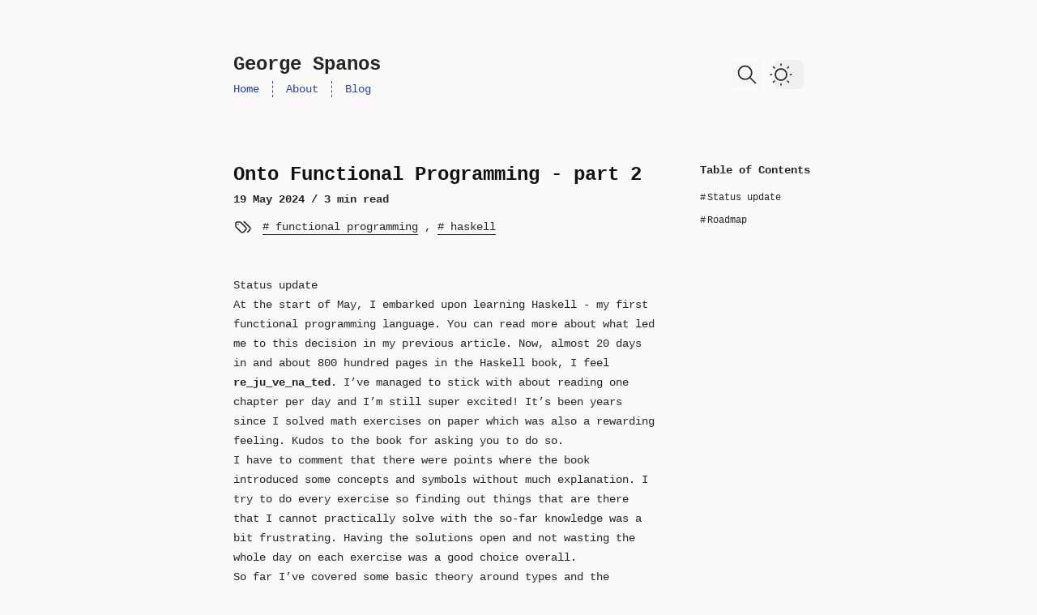

--- FILE ---
content_type: text/html; charset=utf-8
request_url: https://gspanos.tech/posts/learning-fp-2/
body_size: 6552
content:
<!DOCTYPE html><html lang="en-GB"> <head><meta charset="utf-8"><meta name="viewport" content="width=device-width, initial-scale=1.0, shrink-to-fit=no"><meta http-equiv="X-UA-Compatible" content="IE=edge"><title>Onto Functional Programming - part 2 • George Spanos</title><link rel="icon" href="/favicon.ico" sizes="any"><link rel="icon" href="/icon.svg" type="image/svg+xml"><link rel="apple-touch-icon" href="/apple-touch-icon.png"><link rel="manifest" href="/manifest.webmanifest"><link rel="canonical" href="https://gspanos.tech/posts/learning-fp-2/"><meta name="title" content="Onto Functional Programming - part 2 • George Spanos"><meta name="description" content="Progress on my journey for learning Haskell after 20 days in"><meta name="author" content="George Spanos"><meta name="theme-color" content=""><meta property="og:type" content="article"><meta property="og:title" content="Onto Functional Programming - part 2"><meta property="og:description" content="Progress on my journey for learning Haskell after 20 days in"><meta property="og:url" content="https://gspanos.tech/posts/learning-fp-2/"><meta property="og:site_name" content="George Spanos"><meta property="og:locale" content="en_GB"><meta property="og:image" content="https://gspanos.tech/og-image/learning-fp-2.png"><meta property="og:image:width" content="1200"><meta property="og:image:height" content="630"><meta property="article:author" content="George Spanos"><meta property="article:published_time" content="2024-05-19T00:00:00.000Z"><meta property="twitter:card" content="summary_large_image"><meta property="twitter:url" content="https://gspanos.tech/posts/learning-fp-2/"><meta property="twitter:title" content="Onto Functional Programming - part 2"><meta property="twitter:description" content="Progress on my journey for learning Haskell after 20 days in"><meta property="twitter:image" content="https://gspanos.tech/og-image/learning-fp-2.png"><link rel="sitemap" href="/sitemap-index.xml"><link rel="alternate" type="application/rss+xml" title="George Spanos" href="/rss.xml"><meta name="generator" content="Astro v4.16.10"><script defer data-domain="gspanos.tech" src="https://moby-it.com/js/script.js"></script><link rel="stylesheet" href="/_astro/_slug_.Bh6JPHyD.css"><script type="module" src="/_astro/hoisted.AO19t3Is.js"></script>
<script type="module" src="/_astro/page.V2R8AmkL.js"></script></head> <body> <script>
	function getUserPref() {
		const storedTheme = typeof localStorage !== "undefined" && localStorage.getItem("theme");
		return (
			storedTheme || (window.matchMedia("(prefers-color-scheme: light)").matches ? "light" : "dark")
		);
	}

	function setTheme(newTheme) {
		if (!newTheme || (newTheme !== "light" && newTheme !== "dark")) {
			return console.warn(
				`Incorrect theme value received. Expected 'light' or 'dark', received ${newTheme}`,
			);
		}

		const root = document.documentElement;

		// class already set to newTheme, exit early
		if (
			(newTheme === "dark" && root.classList.contains("dark")) ||
			(newTheme === "light" && !root.classList.contains("dark"))
		) {
			return;
		}

		const colorThemeMetaTag = document.querySelector("meta[name='theme-color']");
		document.documentElement.classList.toggle("dark", newTheme === "dark");
		const bgColour = getComputedStyle(document.body).getPropertyValue("--theme-bg");

		colorThemeMetaTag.setAttribute("content", `hsl(${bgColour})`);
		if (typeof localStorage !== "undefined") {
			localStorage.setItem("theme", newTheme);
		}
	}

	// initial setup
	setTheme(getUserPref());

	// View Transitions hook to restore theme
	document.addEventListener("astro:after-swap", () => setTheme(getUserPref()));

	// listen for theme-change custom event, fired in src/components/ThemeToggle.astro
	document.addEventListener("theme-change", (e) => {
		setTheme(e.detail.theme);
	});
</script> <a href="#main" class="sr-only focus:not-sr-only focus:fixed focus:start-1 focus:top-1.5">skip to content
</a> <header id="main-header" class="group relative mb-20 flex items-center"> <div class="flex sm:flex-col"> <a href="/" class="inline-flex items-center grayscale hover:filter-none sm:relative sm:inline-block"> <span class="text-xl font-bold sm:text-2xl">George Spanos</span> </a> <nav id="navigation-menu" class="absolute -inset-x-4 top-14 hidden flex-col items-end gap-y-4 rounded-md bg-bgColor/[.85] py-4 text-accent shadow backdrop-blur group-[.menu-open]:z-50 group-[.menu-open]:flex sm:static sm:z-auto sm:-ms-4 sm:mt-1 sm:flex sm:flex-row sm:items-center sm:divide-x sm:divide-dashed sm:divide-accent sm:rounded-none sm:bg-transparent sm:py-0 sm:shadow-none sm:backdrop-blur-none" aria-label="Main menu"> <a href="/" class="px-4 py-4 sm:py-0 sm:hover:underline" data-astro-prefetch> Home </a><a href="/about/" class="px-4 py-4 sm:py-0 sm:hover:underline" data-astro-prefetch> About </a><a href="/posts/" class="px-4 py-4 sm:py-0 sm:hover:underline" data-astro-prefetch> Blog </a> </nav> </div> <site-search id="search" class="ms-auto" data-astro-cid-otpdt6jm> <button data-open-modal disabled class="flex h-9 w-9 items-center justify-center rounded-md ring-zinc-400 transition-all hover:ring-2" data-astro-cid-otpdt6jm> <svg aria-label="search" class="h-7 w-7" xmlns="http://www.w3.org/2000/svg" width="16" height="16" viewBox="0 0 24 24" fill="none" stroke="currentColor" stroke-linecap="round" stroke-linejoin="round" stroke-width="1.5" data-astro-cid-otpdt6jm> <path stroke="none" d="M0 0h24v24H0z" data-astro-cid-otpdt6jm></path> <path d="M3 10a7 7 0 1 0 14 0 7 7 0 1 0-14 0M21 21l-6-6" data-astro-cid-otpdt6jm></path> </svg> </button> <dialog aria-label="search" class="h-full max-h-full w-full max-w-full border border-zinc-400 bg-bgColor shadow backdrop:backdrop-blur sm:mx-auto sm:mb-auto sm:mt-16 sm:h-max sm:max-h-[calc(100%-8rem)] sm:min-h-[15rem] sm:w-5/6 sm:max-w-[48rem] sm:rounded-md" data-astro-cid-otpdt6jm> <div class="dialog-frame flex flex-col gap-4 p-6 pt-12 sm:pt-6" data-astro-cid-otpdt6jm> <button data-close-modal class="ms-auto cursor-pointer rounded-md bg-zinc-200 p-2 font-semibold dark:bg-zinc-700" data-astro-cid-otpdt6jm>Close</button> <div class="search-container" data-astro-cid-otpdt6jm> <div id="cactus__search" data-astro-cid-otpdt6jm></div> </div> </div> </dialog> </site-search>    <theme-toggle class="ms-2 sm:ms-4"> <button type="button" id="toggle-theme" class="relative h-9 w-9 rounded-md p-2 ring-zinc-400 transition-all hover:ring-2" aria-label="Toggle Dark Mode"> <svg id="sun-svg" class="absolute start-1/2 top-1/2 h-7 w-7 -translate-x-1/2 -translate-y-1/2 scale-100 opacity-100 transition-all dark:scale-0 dark:opacity-0" aria-hidden="true" focusable="false" stroke-width="1.5" viewBox="0 0 24 24" fill="none" xmlns="http://www.w3.org/2000/svg"> <path d="M12 18C15.3137 18 18 15.3137 18 12C18 8.68629 15.3137 6 12 6C8.68629 6 6 8.68629 6 12C6 15.3137 8.68629 18 12 18Z" stroke="currentColor" stroke-linecap="round" stroke-linejoin="round"></path> <path d="M22 12L23 12" stroke="currentColor" stroke-linecap="round" stroke-linejoin="round"></path> <path d="M12 2V1" stroke="currentColor" stroke-linecap="round" stroke-linejoin="round"></path> <path d="M12 23V22" stroke="currentColor" stroke-linecap="round" stroke-linejoin="round"></path> <path d="M20 20L19 19" stroke="currentColor" stroke-linecap="round" stroke-linejoin="round"></path> <path d="M20 4L19 5" stroke="currentColor" stroke-linecap="round" stroke-linejoin="round"></path> <path d="M4 20L5 19" stroke="currentColor" stroke-linecap="round" stroke-linejoin="round"></path> <path d="M4 4L5 5" stroke="currentColor" stroke-linecap="round" stroke-linejoin="round"></path> <path d="M1 12L2 12" stroke="currentColor" stroke-linecap="round" stroke-linejoin="round"></path> </svg> <svg id="moon-svg" class="absolute start-1/2 top-1/2 h-7 w-7 -translate-x-1/2 -translate-y-1/2 scale-0 opacity-0 transition-all dark:scale-100 dark:opacity-100" aria-hidden="true" focusable="false" stroke="currentColor" stroke-width="1.5" viewBox="0 0 24 24" fill="none" xmlns="http://www.w3.org/2000/svg"> <path stroke="none" d="M0 0h24v24H0z" fill="none"></path> <path d="M12 3c.132 0 .263 0 .393 0a7.5 7.5 0 0 0 7.92 12.446a9 9 0 1 1 -8.313 -12.454z"></path> <path d="M17 4a2 2 0 0 0 2 2a2 2 0 0 0 -2 2a2 2 0 0 0 -2 -2a2 2 0 0 0 2 -2"></path> <path d="M19 11h2m-1 -1v2"></path> </svg> </button> </theme-toggle>  <mobile-button> <button id="toggle-navigation-menu" class="group relative ms-4 h-7 w-7 sm:invisible sm:hidden" type="button" aria-label="Open main menu" aria-expanded="false" aria-haspopup="menu"> <svg id="line-svg" class="absolute start-1/2 top-1/2 h-full w-full -translate-x-1/2 -translate-y-1/2 transition-all group-aria-expanded:scale-0 group-aria-expanded:opacity-0" aria-hidden="true" focusable="false" xmlns="http://www.w3.org/2000/svg" fill="none" viewBox="0 0 24 24" stroke-width="1.5" stroke="currentColor"> <path stroke-linecap="round" stroke-linejoin="round" d="M3.75 9h16.5m-16.5 6.75h16.5"></path> </svg> <svg id="cross-svg" class="absolute start-1/2 top-1/2 h-full w-full -translate-x-1/2 -translate-y-1/2 scale-0 text-accent opacity-0 transition-all group-aria-expanded:scale-100 group-aria-expanded:opacity-100" class="text-accent" aria-hidden="true" focusable="false" xmlns="http://www.w3.org/2000/svg" fill="none" viewBox="0 0 24 24" stroke-width="1.5" stroke="currentColor"> <path stroke-linecap="round" stroke-linejoin="round" d="M6 18L18 6M6 6l12 12"></path> </svg> </button> </mobile-button> </header>  <main id="main">  <div class="gap-x-10 lg:flex lg:items-start"> <aside class="sticky top-20 order-2 -me-32 hidden basis-64 lg:block"> <h2 class="font-semibold">Table of Contents</h2> <ul class="mt-4 text-xs"> <li class=""> <a class="block line-clamp-2 hover:text-accent mt-3" href="#status-update" aria-label="Scroll to section: Status update"><span class="me-0.5">#</span>Status update</a>  </li><li class=""> <a class="block line-clamp-2 hover:text-accent mt-3" href="#roadmap" aria-label="Scroll to section: Roadmap"><span class="me-0.5">#</span>Roadmap</a>  </li> </ul> </aside> <article class="flex-grow break-words" data-pagefind-body> <div id="blog-hero"><h1 class="title mb-3 sm:mb-1"> Onto Functional Programming - part 2 </h1> <div class="flex flex-wrap items-center gap-x-3 gap-y-2"> <p class="font-semibold"> <time datetime="2024-05-19T00:00:00.000Z"> 19 May 2024 </time> /  3 min read </p>  </div> <div class="mt-3"> <svg aria-hidden="true" focusable="false" xmlns="http://www.w3.org/2000/svg" class="me-1 inline-block h-6 w-6" viewBox="0 0 24 24" stroke-width="1.5" stroke="currentColor" fill="none" stroke-linecap="round" stroke-linejoin="round"> <path stroke="none" d="M0 0h24v24H0z" fill="none"></path> <path d="M7.859 6h-2.834a2.025 2.025 0 0 0 -2.025 2.025v2.834c0 .537 .213 1.052 .593 1.432l6.116 6.116a2.025 2.025 0 0 0 2.864 0l2.834 -2.834a2.025 2.025 0 0 0 0 -2.864l-6.117 -6.116a2.025 2.025 0 0 0 -1.431 -.593z"></path> <path d="M17.573 18.407l2.834 -2.834a2.025 2.025 0 0 0 0 -2.864l-7.117 -7.116"></path> <path d="M6 9h-.01"></path> </svg>  <a class="cactus-link inline-block before:content-['#']" aria-label="View more blogs with the tag functional programming" href="/tags/functional programming/" data-pagefind-filter="tag"> functional programming </a> ,  <a class="cactus-link inline-block before:content-['#']" aria-label="View more blogs with the tag haskell" href="/tags/haskell/" data-pagefind-filter="tag"> haskell </a>  </div></div> <div class="prose prose-sm prose-cactus mt-12 prose-headings:font-semibold prose-headings:text-accent-2 prose-headings:before:absolute prose-headings:before:-ms-4 prose-headings:before:text-accent prose-headings:before:content-['#'] prose-th:before:content-none">  <h2 id="status-update">Status update</h2>
<p>At the start of May, I embarked upon learning Haskell - my first functional programming language. You can read more about what led me to this decision in <a href="https://gspanos.tech/posts/learning-fp/" rel="nofollow, noopener, noreferrer" target="_blank">my previous article</a>. Now, almost 20 days in and about 800 hundred pages in <a href="https://haskellbook.com/" rel="nofollow, noopener, noreferrer" target="_blank">the Haskell book</a>, I feel <strong>re_ju_ve_na_ted</strong>. I’ve managed to stick with about reading one chapter per day and I’m still super excited!
It’s been years since I solved math exercises on paper which was also a rewarding feeling. Kudos to the book for asking you to do so.</p>
<p>I have to comment that there were points where the book introduced some concepts and symbols without much explanation. I try to do every exercise so finding out things that are there that I cannot practically solve with the so-far knowledge was a bit frustrating. Having the solutions open and not wasting the whole day on each exercise was a good choice overall.</p>
<p>So far I’ve covered some basic theory around types and the <em>Semigroup, Monoid, Functor, Applicative and Monad</em> (wow) chapters. I feel I’ve grasped the ideas but I cannot say that I feel familiar enough to create something with them. I can solve the exercises but the mental leap is still too big. That was to be expected though, I’m here for the grind.</p>
<p>What also seems very interesting to me is the ecosystem around Erlang. While dipping my toes into the functional world, it seems like the world of Erlang, BEAM and the Actor model have truly remarkable things to showcase about software architecture and design. Sometimes I struggle to keep my excitement intact so that I can learn about all of these technologies in a meaningful manner so that I do not get overwhelmed.</p>
<p>I want to mention also the <strong>incredible</strong> podcast of <a href="https://twitter.com/krisajenkins" rel="nofollow, noopener, noreferrer" target="_blank">Kris Jenkins</a> called <a href="https://www.youtube.com/channel/UC-0fWjosItIOD4ThhS6oyfA" rel="nofollow, noopener, noreferrer" target="_blank">Developer Voices</a>. Kris and his guests have been amazing companions when I don’t work or study about Haskell these days. Incredibly insightful talks, very exciting and pretty much foreign subjects to me. I cannot recommend this podcast enough. So episodes I highly recommend are:</p>
<ol>
<li><a href="https://www.youtube.com/watch?v=CBUWcUuG6Ss" rel="nofollow, noopener, noreferrer" target="_blank">Designing Actor Based Software</a></li>
<li><a href="https://www.youtube.com/watch?v=UBgam9XUHs0" rel="nofollow, noopener, noreferrer" target="_blank">Simon Peyton Jones, no description is needed here</a></li>
<li><a href="https://www.youtube.com/watch?v=DzhIprQan68" rel="nofollow, noopener, noreferrer" target="_blank">Roc - A functional programming language by Richard Feldman</a></li>
<li><a href="https://www.youtube.com/watch?v=RntfkL8lUY4" rel="nofollow, noopener, noreferrer" target="_blank">Is Gleam your next programming language</a></li>
</ol>
<h2 id="roadmap">Roadmap</h2>
<p>My current roadmap regarding FP is to:</p>
<ol>
<li>Finish the Haskell book</li>
<li>Rewrite my chat application, <a href="https://github.com/moby-it/boochat-server" rel="nofollow, noopener, noreferrer" target="_blank">Boochat</a> - this app used a hybrid approach of event sourcing. I aim to rewrite it with some functional language, probably Haskell, and adjust it into a fully event-sourced model.</li>
<li>Recreate the <a href="https://www.figma.com/proto/2Jl3UG4KZk7r4fXkAQh8ys/Boochat-Lib-1.0?t=wNXdM7tgkEzyTzQT-0&#x26;scaling=min-zoom&#x26;page-id=0%3A1&#x26;node-id=455-2490&#x26;starting-point-node-id=455%3A2490" rel="nofollow, noopener, noreferrer" target="_blank">web UI of Boochat</a>. I aim to use <a href="https://rescript-lang.org/" rel="nofollow, noopener, noreferrer" target="_blank">Rescript</a> with my port for it, using <a href="https://guide.elm-lang.org/architecture/" rel="nofollow, noopener, noreferrer" target="_blank">The Elm Architecture</a></li>
</ol>
<p>After I’m done with the above I’m considering to maybe diving into BEAM, probably through <a href="https://gleam.run/" rel="nofollow, noopener, noreferrer" target="_blank">Gleam</a>, which also seems like a very interesting project.</p>
<p>It’s been years since I’ve been so excited about learning new things related to software. I’m close to my 10-year mark in the industry and things have started to become a bit stale. I feel very grateful for having the opportunity to study all of those things at such a low cost. It’s nice to appreciate how amazing the internet is, from time to time.</p>
<p>Cheers,</p>
<p>George Spanos,</p>
<p>Moby IT</p>  <div class="flex flex-wrap items-end gap-x-4"> <p>Find me on</p> <ul class="flex flex-1 items-center gap-x-2 sm:flex-initial"> <li class="flex"> <a class="inline-block p-1 sm:hover:text-link" href="https://www.linkedin.com/in/george-spanos/" target="_blank" rel="noopener noreferrer "> <svg viewBox="0 0 24 24" aria-hidden="true" focusable="false" class="h-6 w-6" astro-icon="mdi:linkedin"><path fill="currentColor" d="M19 3a2 2 0 0 1 2 2v14a2 2 0 0 1-2 2H5a2 2 0 0 1-2-2V5a2 2 0 0 1 2-2h14m-.5 15.5v-5.3a3.26 3.26 0 0 0-3.26-3.26c-.85 0-1.84.52-2.32 1.3v-1.11h-2.79v8.37h2.79v-4.93c0-.77.62-1.4 1.39-1.4a1.4 1.4 0 0 1 1.4 1.4v4.93h2.79M6.88 8.56a1.68 1.68 0 0 0 1.68-1.68c0-.93-.75-1.69-1.68-1.69a1.69 1.69 0 0 0-1.69 1.69c0 .93.76 1.68 1.69 1.68m1.39 9.94v-8.37H5.5v8.37h2.77z"/></svg> <span class="sr-only">LinkedIn</span> </a> </li><li class="flex"> <a class="inline-block p-1 sm:hover:text-link" href="https://github.com/George-Spanos" target="_blank" rel="noopener noreferrer "> <svg viewBox="0 0 24 24" aria-hidden="true" focusable="false" class="h-6 w-6" astro-icon="mdi:github"><path fill="currentColor" d="M12 2A10 10 0 0 0 2 12c0 4.42 2.87 8.17 6.84 9.5.5.08.66-.23.66-.5v-1.69c-2.77.6-3.36-1.34-3.36-1.34-.46-1.16-1.11-1.47-1.11-1.47-.91-.62.07-.6.07-.6 1 .07 1.53 1.03 1.53 1.03.87 1.52 2.34 1.07 2.91.83.09-.65.35-1.09.63-1.34-2.22-.25-4.55-1.11-4.55-4.92 0-1.11.38-2 1.03-2.71-.1-.25-.45-1.29.1-2.64 0 0 .84-.27 2.75 1.02.79-.22 1.65-.33 2.5-.33.85 0 1.71.11 2.5.33 1.91-1.29 2.75-1.02 2.75-1.02.55 1.35.2 2.39.1 2.64.65.71 1.03 1.6 1.03 2.71 0 3.82-2.34 4.66-4.57 4.91.36.31.69.92.69 1.85V21c0 .27.16.59.67.5C19.14 20.16 22 16.42 22 12A10 10 0 0 0 12 2z"/></svg> <span class="sr-only">Github</span> </a> </li><li class="flex"> <a class="inline-block p-1 sm:hover:text-link" href="mailto:gspanos@moby-it.com" target="_blank" rel="noopener noreferrer me authn"> <svg viewBox="0 0 24 24" aria-hidden="true" focusable="false" class="h-6 w-6" astro-icon="mdi:email"><path fill="currentColor" d="m20 8-8 5-8-5V6l8 5 8-5m0-2H4c-1.11 0-2 .89-2 2v12a2 2 0 0 0 2 2h16a2 2 0 0 0 2-2V6a2 2 0 0 0-2-2z"/></svg> <span class="sr-only">email</span> </a> </li><li class="flex"> <a class="inline-block p-1 sm:hover:text-link" href="https://gspanos.tech/rss.xml" target="_blank" rel="noopener noreferrer me authn"> <svg viewBox="0 0 24 24" aria-hidden="true" focusable="false" class="h-6 w-6" astro-icon="mdi:rss"><path fill="currentColor" d="M6.18 15.64a2.18 2.18 0 0 1 2.18 2.18C8.36 19 7.38 20 6.18 20 5 20 4 19 4 17.82a2.18 2.18 0 0 1 2.18-2.18M4 4.44A15.56 15.56 0 0 1 19.56 20h-2.83A12.73 12.73 0 0 0 4 7.27V4.44m0 5.66a9.9 9.9 0 0 1 9.9 9.9h-2.83A7.07 7.07 0 0 0 4 12.93V10.1z"/></svg> <span class="sr-only">rss</span> </a> </li> </ul> </div>  </div> </article> </div> <button id="to-top-btn" class="z-90 fixed bottom-8 end-4 flex h-10 w-10 translate-y-28 items-center justify-center rounded-full border-2 border-transparent bg-zinc-200 text-3xl opacity-0 transition-all duration-300 hover:border-zinc-400 data-[show=true]:translate-y-0 data-[show=true]:opacity-100 sm:end-8 sm:h-12 sm:w-12 dark:bg-zinc-700" aria-label="Back to Top" data-show="false"><svg xmlns="http://www.w3.org/2000/svg" aria-hidden="true" focusable="false" fill="none" viewBox="0 0 24 24" stroke-width="2" stroke="currentColor" class="h-6 w-6"> <path stroke-linecap="round" stroke-linejoin="round" d="M4.5 15.75l7.5-7.5 7.5 7.5"></path> </svg> </button>  </main> <footer class="mt-auto flex w-full flex-col items-center justify-center gap-y-2 pb-4 pt-20 text-center align-top font-semibold text-gray-600 dark:text-gray-400 sm:flex-row sm:justify-between sm:text-xs"> <div class="me-0 sm:me-4">
Copyright &copy; 2026  George Spanos </div> <nav aria-label="More on this site" class="flex gap-x-2 sm:gap-x-0 sm:divide-x sm:divide-gray-500"> <a href="/" class="px-4 py-2 sm:px-2 sm:py-0 sm:hover:text-textColor sm:hover:underline"> Home </a><a href="/about/" class="px-4 py-2 sm:px-2 sm:py-0 sm:hover:text-textColor sm:hover:underline"> About </a><a href="/posts/" class="px-4 py-2 sm:px-2 sm:py-0 sm:hover:text-textColor sm:hover:underline"> Blog </a> </nav> </footer> </body></html> 

--- FILE ---
content_type: application/javascript; charset=utf-8
request_url: https://gspanos.tech/_astro/hoisted.AO19t3Is.js
body_size: -303
content:
import"./hoisted.DGGEHwd2.js";import"./astro/assets-service.BsGJjTI_.js";const t=document.getElementById("to-top-btn"),n=document.getElementById("blog-hero");function r(e){e.forEach(o=>{t.dataset.show=(!o.isIntersecting).toString()})}t.addEventListener("click",()=>{document.documentElement.scrollTo({top:0,behavior:"smooth"})});const c=new IntersectionObserver(r);c.observe(n);


--- FILE ---
content_type: application/javascript; charset=utf-8
request_url: https://gspanos.tech/_astro/hoisted.DGGEHwd2.js
body_size: 3190
content:
const __vite__mapDeps=(i,m=__vite__mapDeps,d=(m.f||(m.f=["_astro/about-rxjs.BdVcDKU0.js","_astro/astro/assets-service.BsGJjTI_.js","_astro/advent-of-code-2023.CgxXH1st.js","_astro/exploring-game-design.Lw7vqz_J.js","_astro/facts-1.DJqn03QJ.js","_astro/feeling-lost.3mI_QTr3.js","_astro/future-of-web-development.xYCGvu5H.js","_astro/growing-up.K_PIOXyV.js","_astro/learning-fp-2.CAro7w5e.js","_astro/learning-fp-3.DK-r9iYT.js","_astro/learning-fp.CV0r0qYG.js","_astro/moving-away-from-enterprise-services.Dmn9yBw-.js","_astro/my-first-game-pitch.D2L0leJ_.js","_astro/one-year-moby.CeR3bfxh.js","_astro/poker-planning.DJsSXyZg.js","_astro/teaching-react-express.C7DB8iL2.js","_astro/trying-nuxt.BHnhA-WD.js","_astro/two-year-moby.C3Vzm_QY.js","_astro/web-as-a-public-good.CPqlcELf.js","_astro/zero-in.DRxRrJAk.js","_astro/ui-core.CCNScFGP.js"])))=>i.map(i=>d[i]);
import{_ as o}from"./astro/assets-service.BsGJjTI_.js";function T(t,e){t.classList.toggle(e)}function L(t,e){return t.classList.contains(e)}function l(){return L(document.documentElement,"dark")}typeof process<"u"&&process.stdout&&process.stdout.isTTY;const{replace:I}="",R=/[&<>'"]/g,O={"&":"&amp;","<":"&lt;",">":"&gt;","'":"&#39;",'"':"&quot;"},A=t=>O[t],k=t=>I.call(t,R,A);function U(t){return!!t&&typeof t=="object"&&"then"in t&&typeof t.then=="function"}async function*D(t){const e=t.getReader();try{for(;;){const{done:n,value:r}=await e.read();if(n)return;yield r}}finally{e.releaseLock()}}const G=k;class E extends Uint8Array{}Object.defineProperty(E.prototype,Symbol.toStringTag,{get(){return"HTMLBytes"}});class u extends String{get[Symbol.toStringTag](){return"HTMLString"}}const P=t=>t instanceof u?t:typeof t=="string"?new u(t):t;function W(t){return Object.prototype.toString.call(t)==="[object HTMLString]"}function V(t){return new E(t)}function y(t){return typeof t.getReader=="function"}async function*m(t){if(y(t))for await(const e of D(t))yield s(e);else for await(const e of t)yield s(e)}function*M(t){for(const e of t)yield s(e)}function s(t){if(t&&typeof t=="object"){if(t instanceof Uint8Array)return V(t);if(t instanceof Response&&t.body){const e=t.body;return m(e)}else{if(typeof t.then=="function")return Promise.resolve(t).then(e=>s(e));if(t[Symbol.for("astro:slot-string")])return t;if(Symbol.iterator in t)return M(t);if(Symbol.asyncIterator in t||y(t))return m(t)}}return P(t)}const S=()=>{};class x{chunks=[];renderPromise;destination;constructor(e){this.renderPromise=e(this),Promise.resolve(this.renderPromise).catch(S)}write(e){this.destination?this.destination.write(e):this.chunks.push(e)}async renderToFinalDestination(e){for(const n of this.chunks)e.write(n);this.destination=e,await this.renderPromise}}function F(t){return new x(t)}typeof process<"u"&&Object.prototype.toString.call(process);new TextEncoder;new TextDecoder;function z(t){return!!t&&typeof t=="object"&&"render"in t&&typeof t.render=="function"}var _;(function(t){t[t.Include=0]="Include",t[t.None=1]="None"})(_||(_={}));var f;(function(t){t[t.Required=0]="Required",t[t.Ignore=1]="Ignore"})(f||(f={}));var g;(function(t){t[t.Include=0]="Include",t[t.None=1]="None"})(g||(g={}));var h;(function(t){t[t.Required=0]="Required",t[t.Ignore=1]="Ignore"})(h||(h={}));new TextEncoder;new TextDecoder;"0123456789abcdefghijklmnopqrstuvwxyzABCDEFGHIJKLMNOPQRSTUVWXYZ-_".split("").reduce((t,e)=>(t[e.charCodeAt(0)]=e,t),[]);"-0123456789_".split("").reduce((t,e)=>(t[e.charCodeAt(0)]=e,t),[]);function i({globResult:t,contentDir:e}){const n={};for(const r in t){const d=r.replace(new RegExp(`^${e}`),"").split("/");if(d.length<=1)continue;const p=d[0];n[p]??={},n[p][r]=t[r]}return n}const c="/src/content/",b=Object.assign({"/src/content/post/about-rxjs.md":()=>o(()=>import("./about-rxjs.Z_zCoQTM.js"),[]),"/src/content/post/advent-of-code-2023.md":()=>o(()=>import("./advent-of-code-2023.DAKzt2x8.js"),[]),"/src/content/post/exploring-game-design.md":()=>o(()=>import("./exploring-game-design.C76HBPQl.js"),[]),"/src/content/post/facts-1.md":()=>o(()=>import("./facts-1.B8nAj7jW.js"),[]),"/src/content/post/feeling-lost.md":()=>o(()=>import("./feeling-lost.GPuwoDyS.js"),[]),"/src/content/post/future-of-web-development.md":()=>o(()=>import("./future-of-web-development.B8pWJVZl.js"),[]),"/src/content/post/growing-up.md":()=>o(()=>import("./growing-up.BEj_9bke.js"),[]),"/src/content/post/learning-fp-2.md":()=>o(()=>import("./learning-fp-2.BbGMq2WA.js"),[]),"/src/content/post/learning-fp-3.md":()=>o(()=>import("./learning-fp-3.Aytj9LMm.js"),[]),"/src/content/post/learning-fp.md":()=>o(()=>import("./learning-fp.CEjLlzNL.js"),[]),"/src/content/post/moving-away-from-enterprise-services.md":()=>o(()=>import("./moving-away-from-enterprise-services.BKsLnyxs.js"),[]),"/src/content/post/my-first-game-pitch.md":()=>o(()=>import("./my-first-game-pitch.Dm23WfGX.js"),[]),"/src/content/post/one-year-moby.md":()=>o(()=>import("./one-year-moby.BzdcMV4p.js"),[]),"/src/content/post/poker-planning.md":()=>o(()=>import("./poker-planning.BLMs_ST8.js"),[]),"/src/content/post/teaching-react-express.md":()=>o(()=>import("./teaching-react-express.BYmOzSFT.js"),[]),"/src/content/post/trying-nuxt.md":()=>o(()=>import("./trying-nuxt.DKQX6hU9.js"),[]),"/src/content/post/two-year-moby.md":()=>o(()=>import("./two-year-moby.DnZ9_PJg.js"),[]),"/src/content/post/web-as-a-public-good.md":()=>o(()=>import("./web-as-a-public-good.CF0jwfjm.js"),[]),"/src/content/post/zero-in.md":()=>o(()=>import("./zero-in.i47HkyUi.js"),[])});i({globResult:b,contentDir:c});const v=Object.assign({});i({globResult:v,contentDir:c});i({globResult:{...b,...v},contentDir:c});let w={};w={post:{type:"content",entries:{"about-rxjs":"/src/content/post/about-rxjs.md","advent-of-code-2023":"/src/content/post/advent-of-code-2023.md","exploring-game-design":"/src/content/post/exploring-game-design.md","facts-1":"/src/content/post/facts-1.md","feeling-lost":"/src/content/post/feeling-lost.md","future-of-web-development":"/src/content/post/future-of-web-development.md","growing-up":"/src/content/post/growing-up.md","learning-fp-2":"/src/content/post/learning-fp-2.md","learning-fp-3":"/src/content/post/learning-fp-3.md","learning-fp":"/src/content/post/learning-fp.md","moving-away-from-enterprise-services":"/src/content/post/moving-away-from-enterprise-services.md","my-first-game-pitch":"/src/content/post/my-first-game-pitch.md","one-year-moby":"/src/content/post/one-year-moby.md","poker-planning":"/src/content/post/poker-planning.md","teaching-react-express":"/src/content/post/teaching-react-express.md","trying-nuxt":"/src/content/post/trying-nuxt.md","two-year-moby":"/src/content/post/two-year-moby.md","zero-in":"/src/content/post/zero-in.md","web-as-a-public-good":"/src/content/post/web-as-a-public-good.md"}}};new Set(Object.keys(w));const C=Object.assign({"/src/content/post/about-rxjs.md":()=>o(()=>import("./about-rxjs.BdVcDKU0.js"),__vite__mapDeps([0,1])),"/src/content/post/advent-of-code-2023.md":()=>o(()=>import("./advent-of-code-2023.CgxXH1st.js"),__vite__mapDeps([2,1])),"/src/content/post/exploring-game-design.md":()=>o(()=>import("./exploring-game-design.Lw7vqz_J.js"),__vite__mapDeps([3,1])),"/src/content/post/facts-1.md":()=>o(()=>import("./facts-1.DJqn03QJ.js"),__vite__mapDeps([4,1])),"/src/content/post/feeling-lost.md":()=>o(()=>import("./feeling-lost.3mI_QTr3.js"),__vite__mapDeps([5,1])),"/src/content/post/future-of-web-development.md":()=>o(()=>import("./future-of-web-development.xYCGvu5H.js"),__vite__mapDeps([6,1])),"/src/content/post/growing-up.md":()=>o(()=>import("./growing-up.K_PIOXyV.js"),__vite__mapDeps([7,1])),"/src/content/post/learning-fp-2.md":()=>o(()=>import("./learning-fp-2.CAro7w5e.js"),__vite__mapDeps([8,1])),"/src/content/post/learning-fp-3.md":()=>o(()=>import("./learning-fp-3.DK-r9iYT.js"),__vite__mapDeps([9,1])),"/src/content/post/learning-fp.md":()=>o(()=>import("./learning-fp.CV0r0qYG.js"),__vite__mapDeps([10,1])),"/src/content/post/moving-away-from-enterprise-services.md":()=>o(()=>import("./moving-away-from-enterprise-services.Dmn9yBw-.js"),__vite__mapDeps([11,1])),"/src/content/post/my-first-game-pitch.md":()=>o(()=>import("./my-first-game-pitch.D2L0leJ_.js"),__vite__mapDeps([12,1])),"/src/content/post/one-year-moby.md":()=>o(()=>import("./one-year-moby.CeR3bfxh.js"),__vite__mapDeps([13,1])),"/src/content/post/poker-planning.md":()=>o(()=>import("./poker-planning.DJsSXyZg.js"),__vite__mapDeps([14,1])),"/src/content/post/teaching-react-express.md":()=>o(()=>import("./teaching-react-express.C7DB8iL2.js"),__vite__mapDeps([15,1])),"/src/content/post/trying-nuxt.md":()=>o(()=>import("./trying-nuxt.BHnhA-WD.js"),__vite__mapDeps([16,1])),"/src/content/post/two-year-moby.md":()=>o(()=>import("./two-year-moby.C3Vzm_QY.js"),__vite__mapDeps([17,1])),"/src/content/post/web-as-a-public-good.md":()=>o(()=>import("./web-as-a-public-good.CPqlcELf.js"),__vite__mapDeps([18,1])),"/src/content/post/zero-in.md":()=>o(()=>import("./zero-in.DRxRrJAk.js"),__vite__mapDeps([19,1]))});i({globResult:C,contentDir:c});console.warn("astro:content is only supported running server-side. Using it in the browser will lead to bloated bundles and slow down page load. In the future it will not be supported.");const B="https://gspanos.tech/";new URL(B).hostname;class H extends HTMLElement{headerEl;mobileButtonEl;menuOpen;constructor(){super(),this.headerEl=document.getElementById("main-header"),this.mobileButtonEl=this.querySelector("button"),this.menuOpen=!1,this.mobileButtonEl.addEventListener("click",this.toggleMobileMenu)}toggleMobileMenu=()=>{T(this.headerEl,"menu-open"),this.menuOpen=!this.menuOpen,this.mobileButtonEl.setAttribute("aria-expanded",this.menuOpen.toString())}}customElements.define("mobile-button",H);class j extends HTMLElement{button;observer;constructor(){super(),this.button=this.querySelector("button"),this.observer=null,this.button.setAttribute("aria-pressed",String(l())),this.button.addEventListener("click",this.handleThemeBtnClick)}connectedCallback(){const e=document.documentElement;this.observer=new MutationObserver(n=>{for(const r of n)if(r.type==="attributes"&&r.attributeName==="class"){const a=r.target.classList.contains("dark");this.button.setAttribute("aria-pressed",String(a))}}),this.observer.observe(e,{attributeFilter:["class"]})}disconnectedCallback(){this.observer?.disconnect()}handleThemeBtnClick=()=>{let e=l(),n=new CustomEvent("theme-change",{detail:{theme:e?"light":"dark"}});document.dispatchEvent(n)}}customElements.define("theme-toggle",j);class q extends HTMLElement{openBtn;closeBtn;dialog;dialogFrame;constructor(){super(),this.openBtn=this.querySelector("button[data-open-modal]"),this.closeBtn=this.querySelector("button[data-close-modal]"),this.dialog=this.querySelector("dialog"),this.dialogFrame=this.querySelector(".dialog-frame"),this.openBtn.addEventListener("click",this.openModal),this.openBtn.disabled=!1,this.closeBtn.addEventListener("click",this.closeModal)}connectedCallback(){window.addEventListener("keydown",this.onWindowKeydown),(window.requestIdleCallback||(n=>setTimeout(n,1)))(async()=>{const{PagefindUI:n}=await o(async()=>{const{PagefindUI:r}=await import("./ui-core.CCNScFGP.js");return{PagefindUI:r}},__vite__mapDeps([20,1]));new n({element:"#cactus__search",baseUrl:"/",bundlePath:"/".replace(/\/$/,"")+"/pagefind/",showImages:!1,showSubResults:!0})})}disconnectedCallback(){window.removeEventListener("keydown",this.onWindowKeydown)}onWindowClick=e=>{("href"in(e.target||{})||document.body.contains(e.target)&&!this.dialogFrame.contains(e.target))&&this.closeModal()};onWindowKeydown=e=>{e.key==="/"&&!this.dialog.open&&(this.openModal(),e.preventDefault())};openModal=e=>{this.dialog.showModal(),this.querySelector("input")?.focus(),e?.stopPropagation(),window.addEventListener("click",this.onWindowClick)};closeModal=()=>{this.dialog.open&&(this.dialog.close(),window.removeEventListener("click",this.onWindowClick))}}customElements.define("site-search",q);export{u as H,W as a,z as b,G as e,U as i,P as m,F as r,s as u};


--- FILE ---
content_type: application/javascript; charset=utf-8
request_url: https://gspanos.tech/_astro/astro/assets-service.BsGJjTI_.js
body_size: 624
content:
const p="modulepreload",g=function(o){return"/"+o},u={},y=function(e,s,l){let a=Promise.resolve();if(s&&s.length>0){document.getElementsByTagName("link");const t=document.querySelector("meta[property=csp-nonce]"),n=t?.nonce||t?.getAttribute("nonce");a=Promise.allSettled(s.map(i=>{if(i=g(i),i in u)return;u[i]=!0;const m=i.endsWith(".css"),h=m?'[rel="stylesheet"]':"";if(document.querySelector(`link[href="${i}"]${h}`))return;const c=document.createElement("link");if(c.rel=m?"stylesheet":p,m||(c.as="script"),c.crossOrigin="",c.href=i,n&&c.setAttribute("nonce",n),document.head.appendChild(c),m)return new Promise((f,d)=>{c.addEventListener("load",f),c.addEventListener("error",()=>d(new Error(`Unable to preload CSS for ${i}`)))})}))}function r(t){const n=new Event("vite:preloadError",{cancelable:!0});if(n.payload=t,window.dispatchEvent(n),!n.defaultPrevented)throw t}return a.then(t=>{for(const n of t||[])n.status==="rejected"&&r(n.reason);return e().catch(r)})},A={name:"InvalidComponentArgs",title:"Invalid component arguments.",message:o=>`Invalid arguments passed to${o?` <${o}>`:""} component.`,hint:"Astro components cannot be rendered directly via function call, such as `Component()` or `{items.map(Component)}`."};function v(o){return o.replace(/\r\n|\r(?!\n)|\n/g,`
`)}function E(o,e){if(!e||e.line===void 0||e.column===void 0)return"";const s=v(o).split(`
`).map(t=>t.replace(/\t/g,"  ")),l=[];for(let t=-2;t<=2;t++)s[e.line+t]&&l.push(e.line+t);let a=0;for(const t of l){let n=`> ${t}`;n.length>a&&(a=n.length)}let r="";for(const t of l){const n=t===e.line-1;r+=n?"> ":"  ",r+=`${t+1} | ${s[t]}
`,n&&(r+=`${Array.from({length:a}).join(" ")}  | ${Array.from({length:e.column}).join(" ")}^
`)}return r}class $ extends Error{loc;title;hint;frame;type="AstroError";constructor(e,s){const{name:l,title:a,message:r,stack:t,location:n,hint:i,frame:m}=e;super(r,s),this.title=a,this.name=l,r&&(this.message=r),this.stack=t||this.stack,this.loc=n,this.hint=i,this.frame=m}setLocation(e){this.loc=e}setName(e){this.name=e}setMessage(e){this.message=e}setHint(e){this.hint=e}setFrame(e,s){this.frame=E(e,s)}static is(e){return e.type==="AstroError"}}export{$ as A,A as I,y as _};
